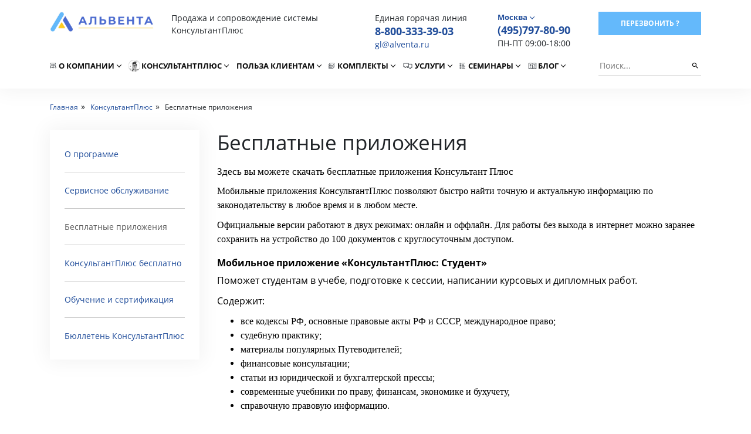

--- FILE ---
content_type: text/html; charset=UTF-8
request_url: https://www.alventa.ru/consultplus/besplatnye-prilozheniya/
body_size: 24483
content:
<!DOCTYPE html>
<html xmlns="http://www.w3.org/1999/xhtml" xml:lang="ru" lang="ru">

<head>
    <!-- Yandex.Metrika counter -->
        <!-- Global site tag (gtag.js) - Google Analytics -->
            <noscript>
        <div><img src="https://mc.yandex.ru/watch/85848725" style="position:absolute; left:-9999px;" alt="" /></div>
    </noscript>
    <!-- /Yandex.Metrika counter -->
    <noscript><img src="https://vk.com/rtrg?p=VK-RTRG-1108923-dVpb8" style="position:fixed; left:-999px;" alt="" /></noscript>
    <meta name="viewport" content="width=device-width, initial-scale=1.0">
    <meta name="format-detection" content="telephone=no" />
    <link rel="preconnect" href="https://fonts.googleapis.com">
    <link rel="preconnect" href="https://fonts.gstatic.com" crossorigin>
    <link href="https://cdn.jsdelivr.net/npm/@mdi/font@5.9.55/css/materialdesignicons.min.css" rel="stylesheet">
    <link href="https://fonts.googleapis.com/css2?family=Open+Sans:ital,wght@0,300;0,400;0,600;0,700;0,800;1,300;1,400;1,600;1,700;1,800&display=swap" rel="stylesheet">
    <link rel="icon" type="image/png" href="/local/templates/alventa/favicon.png" />
    <meta http-equiv="Content-Type" content="text/html; charset=UTF-8" />
<meta name="robots" content="index, follow" />
<meta name="keywords" content="консультант плюс студент, приложения консультант плюс, консультант плюс студент скачать, консультант плюс студент скачать бесплатно, консультант плюс приложение" />
<meta name="description" content="Здесь вы можете скачать бесплатные приложения Консультант Плюс. Быстро найти точную и актуальную информацию по законодательству в любое время и в любом месте" />
<script type="text/javascript" data-skip-moving="true">(function(w, d, n) {var cl = "bx-core";var ht = d.documentElement;var htc = ht ? ht.className : undefined;if (htc === undefined || htc.indexOf(cl) !== -1){return;}var ua = n.userAgent;if (/(iPad;)|(iPhone;)/i.test(ua)){cl += " bx-ios";}else if (/Android/i.test(ua)){cl += " bx-android";}cl += (/(ipad|iphone|android|mobile|touch)/i.test(ua) ? " bx-touch" : " bx-no-touch");cl += w.devicePixelRatio && w.devicePixelRatio >= 2? " bx-retina": " bx-no-retina";var ieVersion = -1;if (/AppleWebKit/.test(ua)){cl += " bx-chrome";}else if ((ieVersion = getIeVersion()) > 0){cl += " bx-ie bx-ie" + ieVersion;if (ieVersion > 7 && ieVersion < 10 && !isDoctype()){cl += " bx-quirks";}}else if (/Opera/.test(ua)){cl += " bx-opera";}else if (/Gecko/.test(ua)){cl += " bx-firefox";}if (/Macintosh/i.test(ua)){cl += " bx-mac";}ht.className = htc ? htc + " " + cl : cl;function isDoctype(){if (d.compatMode){return d.compatMode == "CSS1Compat";}return d.documentElement && d.documentElement.clientHeight;}function getIeVersion(){if (/Opera/i.test(ua) || /Webkit/i.test(ua) || /Firefox/i.test(ua) || /Chrome/i.test(ua)){return -1;}var rv = -1;if (!!(w.MSStream) && !(w.ActiveXObject) && ("ActiveXObject" in w)){rv = 11;}else if (!!d.documentMode && d.documentMode >= 10){rv = 10;}else if (!!d.documentMode && d.documentMode >= 9){rv = 9;}else if (d.attachEvent && !/Opera/.test(ua)){rv = 8;}if (rv == -1 || rv == 8){var re;if (n.appName == "Microsoft Internet Explorer"){re = new RegExp("MSIE ([0-9]+[\.0-9]*)");if (re.exec(ua) != null){rv = parseFloat(RegExp.$1);}}else if (n.appName == "Netscape"){rv = 11;re = new RegExp("Trident/.*rv:([0-9]+[\.0-9]*)");if (re.exec(ua) != null){rv = parseFloat(RegExp.$1);}}}return rv;}})(window, document, navigator);</script>


<link href="/bitrix/cache/css/s1/alventa/kernel_main/kernel_main_v1.css?16612272969980" type="text/css"  rel="stylesheet" />
<link href="/bitrix/js/ui/fonts/opensans/ui.font.opensans.min.css?16588130592320" type="text/css"  rel="stylesheet" />
<link href="/bitrix/js/main/popup/dist/main.popup.bundle.min.css?165881305224774" type="text/css"  rel="stylesheet" />
<link href="/bitrix/css/wbooster.cookies/banner.css?1762679373653" type="text/css"  rel="stylesheet" />
<link href="/bitrix/cache/css/s1/alventa/page_5a81e12062ea73ce598096296880fdf8/page_5a81e12062ea73ce598096296880fdf8_v1.css?16612276131287" type="text/css"  rel="stylesheet" />
<link href="/bitrix/cache/css/s1/alventa/template_2ba30e742cb809991b98f1bd9e002722/template_2ba30e742cb809991b98f1bd9e002722_v1.css?1755597120181925" type="text/css"  data-template-style="true" rel="stylesheet" />







    <title>Бесплатные приложения | Консультант Плюс – продажа, установка и поддержка | ООО «Альвента»</title>
</head>

<body>
        <section class="header">
        <div class="container">
            <div class="row justify-content-center align-items-start">
                <div class="col-auto logo">
                    <a href="/">
                        <img src="/local/templates/alventa/img/logo.jpg" width="177" height="34" />
                    </a>
                </div>
                <div class="px-0 col-12 col-md-auto"></div>
                <div class="col-auto py-1 py-md-0 col-md-5 col-lg desc">Продажа и сопровождение системы КонсультантПлюс</div>
                <div class="px-0 col-12 col-md-auto"></div>
                <div class="col col-lg-2 px-0 px-xl-3 main-phone">
                    Единая горячая линия
                    <br>
                    <a href="tel:+78003333903" class="phone">8-800-333-39-03</a>
                    <br>
                    <a href="mailto:gl@alventa.ru" class="email">gl@alventa.ru</a>
                </div>
                <div class="px-0 col-auto col-md-12 col-lg-auto"></div>
                <div class="px-0 col col-lg-2 city-phone">
                    <form method="post" action="/local/templates/alventa/components/bitrix/news.list/header-cities/ajax.php">
    <div class="selection">
        <div class="selection-title">Москва</div>
        <ul class="selection-items">
                            <li data-value="55" class="item selected">Москва</li>
                            <li data-value="54" class="item">Саратов</li>
                            <li data-value="53" class="item">Омск</li>
                            <li data-value="51" class="item">Красноярск</li>
                            <li data-value="50" class="item">Барнаул</li>
                            <li data-value="1" class="item">Новосибирск</li>
                    </ul>
    </div>
    <a href="tel:+74957978090" class="phone">(495)797-80-90</a>
    <div class="worktime">ПН-ПТ 09:00-18:00</div>
</form>                </div>
                <div class="px-0 col-12 col-md-auto"></div>
                <div class="col col-lg-auto callback-button">
                    <div class="button" data-toggle="modal" data-target="#modal-callback" data-form="Перезвонить? (в шапке)">Перезвонить ?</div>
                </div>
            </div>
            <div class="row align-items-center pt-2">
                <div class="col menu">
                    <div class="d-lg-none mobile-menu">
	<span class="menu-bars">
		<span class="menu-bars-top"></span>
		<span class="menu-bars-middle"></span>
		<span class="menu-bars-bottom"></span>
	</span>
	Меню
</div>
<ul class="menu">
		<li class="menu-item parent about">
		<a href="/about/">О компании</a>
				<ul class="item-childs">
						<li class="item-child">
				<a href="/about/usloviya-sotrudnichestva-konsultantplyus">Условия сотрудничества</a>
							</li>
						<li class="item-child">
				<a href="/about/karera-u-nas">Вакансии</a>
							</li>
						<li class="item-child">
				<a href="/about/kontakty">Контакты</a>
							</li>
						<li class="item-child">
				<a href="/about/nekommercheskie-proekty">Некоммерческие проекты</a>
							</li>
						<li class="item-child">
				<a href="/about/otzyvy">Отзывы</a>
							</li>
						<li class="item-child">
				<a href="/about/politika-konfidentsialnosti">Политика конфиденциальности</a>
							</li>
						<li class="item-child">
				<a href="/about/polza-dlya-klientov">Польза клиентам</a>
							</li>
						<li class="item-child">
				<a href="/about/istoriya-i-nagrady">История и награды</a>
							</li>
						<li class="item-child">
				<a href="/about/politika-ispolzovaniya-cookie-faylov/">Политика использования cookie-файлов</a>
							</li>
			 
		</ul>
			</li>
		<li class="menu-item parent consultplus">
		<a href="/consultplus/">КонсультантПлюс</a>
				<ul class="item-childs">
						<li class="item-child">
				<a href="/consultplus/o-programme/">О программе</a>
							</li>
						<li class="item-child">
				<a href="/consultplus/servisnoe-obsluzhivanie/">Сервисное обслуживание</a>
							</li>
						<li class="item-child">
				<a href="/consultplus/besplatnye-prilozheniya/">Бесплатные приложения</a>
							</li>
						<li class="item-child">
				<a href="/consultplus/konsultantplyus-besplatno/">КонсультантПлюс бесплатно</a>
							</li>
						<li class="item-child">
				<a href="/consultplus/obuchenie-i-sertifikatsiya/">Обучение и сертификация</a>
							</li>
						<li class="item-child">
				<a href="/consultplus/byulleten-konsultantplyus/">Бюллетень КонсультантПлюс</a>
							</li>
			 
		</ul>
			</li>
		<li class="menu-item parent ">
		<a href="/about/polza-dlya-klientov/">Польза клиентам</a>
				<ul class="item-childs">
						<li class="item-child parent">
				<a href="/about/polza-dlya-klientov/zakupshchiku/">Закупщику</a>
								<ul class="item-subchilds">
										<li class="item-subchild">
						<a href="/about/polza-dlya-klientov/zakupshchiku/izbezhali-nevygodnoy-sdelki-ispolzuya-konsultantplyus/">Избежали невыгодной сделки, используя КонсультантПлюс</a>
					</li>
										<li class="item-subchild">
						<a href="/about/polza-dlya-klientov/zakupshchiku/blagodarya-aktualnoy-sudebnoy-praktike-iz-konsultantplyus-buz-oo-kkd-razrabotala-liniyu-zashchity-v-/">Благодаря актуальной судебной практике из КонсультантПлюс БУЗ ОО «ККД» разработала линию защиты в споре с антимонопольной службой о применении Постановления Правительства РФ № 620</a>
					</li>
										<li class="item-subchild">
						<a href="/about/polza-dlya-klientov/zakupshchiku/poluchili-razyasneniya-po-interesuyushchemu-voprosu-i-izbezhali-poter/">Получили разъяснения по интересующему вопросу и избежали потерь</a>
					</li>
										<li class="item-subchild">
						<a href="/about/polza-dlya-klientov/zakupshchiku/legko-nashli-aktualnuyu-dokumentatsiyu-po-gostam-v-konsultatplyus/">Легко нашли актуальную документацию по ГОСТам в КонсультатПлюс</a>
					</li>
									</ul>
							</li>
						<li class="item-child parent">
				<a href="/about/polza-dlya-klientov/yuristu/">Юристу</a>
								<ul class="item-subchilds">
										<li class="item-subchild">
						<a href="/about/polza-dlya-klientov/yuristu/izbezhali-suda/konsultantplyus-pomog-nam-otsenit-riski-i-izbezhat-suda/">Оценили риски и избежали суда с помощью КонсультантПлюс</a>
					</li>
										<li class="item-subchild">
						<a href="/about/polza-dlya-klientov/yuristu/vyigrali-sud/poluchili-nuzhnyy-dokument-i-otstoyali-svoyu-pozitsiyu-v-sude/">Получили нужный документ и отстояли свою позицию в суде</a>
					</li>
										<li class="item-subchild">
						<a href="/about/polza-dlya-klientov/yuristu/sokhranili-dengi/umenshili-summu-nalogovykh-vyplat-klienta-na-26-mln-rubley-ispolzuya-materialy-konsultantplyus/">Уменьшили сумму налоговых выплат клиента на 26 млн рублей, используя материалы КонсультантПлюс</a>
					</li>
										<li class="item-subchild">
						<a href="/about/polza-dlya-klientov/yuristu/vyigrali-sud/sdelali-pereraschet-kommunalnykh-platezhey-i-otstoyali-445-000-rubley/">Сделали перерасчет коммунальных платежей и отстояли 445 000 рублей</a>
					</li>
										<li class="item-subchild">
						<a href="/about/polza-dlya-klientov/yuristu/nashli-nuzhnye-dokumenty/gramotno-proveli-slozhnuyu-sdelku/">Грамотно провели сложную сделку</a>
					</li>
										<li class="item-subchild">
						<a href="/about/polza-dlya-klientov/yuristu/reshili-trudovoy-spor/reshili-trudovoy-spor-s-konsultantplyus/">Решили трудовой спор с КонсультантПлюс</a>
					</li>
										<li class="item-subchild">
						<a href="/about/polza-dlya-klientov/yuristu/reshili-trudovoy-spor/izbezhali-administrativnoy-otvetstvennosti-i-ne-prevysili-polnomochiya/">Избежали административной ответственности и не превысили полномочия</a>
					</li>
										<li class="item-subchild">
						<a href="/about/polza-dlya-klientov/yuristu/izbezhali-suda/sokhranili-svoe-imushchestvo-i-izbezhali-sudebnogo-razbiratelstva/">Сохранили свое имущество и избежали судебного разбирательства</a>
					</li>
										<li class="item-subchild">
						<a href="/about/polza-dlya-klientov/yuristu/sokhranili-dengi/snizili-summu-shtrafa-za-schet-utochneniya-summy-iska/">Снизили сумму штрафа  за счет уточнения суммы иска</a>
					</li>
										<li class="item-subchild">
						<a href="/about/polza-dlya-klientov/yuristu/vyigrali-sud/oderzhali-pobedu-v-sude-i-sozdali-osnovu-dlya-budushchikh-razbiratelstv/">Одержали победу в суде и создали основу для будущих разбирательств</a>
					</li>
										<li class="item-subchild">
						<a href="/about/polza-dlya-klientov/yuristu/nashli-nuzhnye-dokumenty/konsultantplyus-neotemlemaya-chast-rabochey-zhizni-yurista/">КонсультантПлюс — неотъемлемая часть рабочей жизни юриста</a>
					</li>
										<li class="item-subchild">
						<a href="/about/polza-dlya-klientov/yuristu/reshili-trudovoy-spor/eksperty-pomogayut-s-razborom-slozhnykh-voprosov-v-sfere-okhrany-truda-pozharnoy-bezopasnosti-i-ekol/">Эксперты помогают с разбором сложных вопросов в сфере охраны труда, пожарной безопасности и экологии</a>
					</li>
										<li class="item-subchild">
						<a href="/about/polza-dlya-klientov/yuristu/nashli-nuzhnye-dokumenty/uspeshno-oformili-korporativnye-perestanovki-vyigrali-sudebnyy-protsess-s-kontragentom-i-aktualiziro/">Успешно оформили корпоративные перестановки и выиграли судебный процесс с контрагентом</a>
					</li>
										<li class="item-subchild">
						<a href="/about/polza-dlya-klientov/yuristu/sokhranili-dengi/izbezhali-vyplaty-neustoyki-iz-za-sorvannykh-srokov/">Избежали выплаты неустойки из-за сорванных сроков</a>
					</li>
										<li class="item-subchild">
						<a href="/about/polza-dlya-klientov/yuristu/izbezhali-suda/izmenili-usloviya-dogovora-vne-suda-pri-pomoshchi-konsultantplyus/">Изменили условия договора вне суда при помощи КонсультантПлюс</a>
					</li>
										<li class="item-subchild">
						<a href="/about/polza-dlya-klientov/yuristu/nashli-nuzhnye-dokumenty/reorganizovali-zavod-bystro-i-bez-zaderzhek-pri-pomoshchi-konsultantplyus/">Реорганизовали завод быстро и без задержек при помощи КонсультантПлюс</a>
					</li>
										<li class="item-subchild">
						<a href="/about/polza-dlya-klientov/yuristu/vyigrali-sud/vyigrali-delo-na-million">Выиграли дело на миллион</a>
					</li>
										<li class="item-subchild">
						<a href="/about/polza-dlya-klientov/yuristu/sokhranili-dengi/bez-konsultantplyus-poluchili-shtraf-v-400-000-rubley-no-s-sistemoy-bolshe-shtrafov-ne-poluchaem/">Учитываем все изменения в законодательстве и не платим штрафы в 400 000 рублей</a>
					</li>
										<li class="item-subchild">
						<a href="/about/polza-dlya-klientov/yuristu/vyigrali-sud/materialy-razdela-sudebnaya-praktika-pomogli-podgotovitsya-k-sudebnomu-zasedaniyu/">Материалы раздела «Судебная практика» помогли подготовиться к судебному заседанию</a>
					</li>
										<li class="item-subchild">
						<a href="/about/polza-dlya-klientov/yuristu/nashli-nuzhnye-dokumenty/podgotovilis-k-sobraniyu-aktsionerov-bez-narusheniy-i-v-polozhennyy-srok">Подготовились к собранию акционеров без нарушений и в положенный срок</a>
					</li>
										<li class="item-subchild">
						<a href="/about/polza-dlya-klientov/yuristu/vyigrali-sud/oderzhali-pobedu-v-arbitrazhnom-sude-blagodarya-konsultatsii-eksperta/">Одержали победу в Арбитражном суде благодаря консультации эксперта</a>
					</li>
										<li class="item-subchild">
						<a href="/about/polza-dlya-klientov/yuristu/vyigrali-sud/nashli-sudebnuyu-praktiku-v-konsultantplyus-i-osporili-reshenie-suda/">Нашли судебную практику в КонсультантПлюс и оспорили решение суда</a>
					</li>
										<li class="item-subchild">
						<a href="/about/polza-dlya-klientov/yuristu/sokhranili-dengi/znachitelno-snizili-stavku-neustoyki-za-prosrochku-postavki/">Значительно снизили ставку неустойки за просрочку поставки</a>
					</li>
										<li class="item-subchild">
						<a href="/about/polza-dlya-klientov/yuristu/vyigrali-sud/otstoyav-svoi-prava-vyigrali-sud-s-nalogovoy/">Отстояв свои права, выиграли суд с налоговой</a>
					</li>
										<li class="item-subchild">
						<a href="/about/polza-dlya-klientov/yuristu/vyigrali-sud/vyigrali-sud-i-ne-poteryali-4-000-000-rubley-blagodarya-sudebnoy-praktike/">Выиграли суд и не потеряли 4 000 000 рублей благодаря судебной практике</a>
					</li>
										<li class="item-subchild">
						<a href="/about/polza-dlya-klientov/yuristu/nashli-nuzhnye-dokumenty/eksperty-nashli-redkuyu-sudebnuyu-praktiku-kotoraya-pomogla-v-reshenii-problemy/">Эксперты нашли редкую судебную практику, которая помогла в решении проблемы</a>
					</li>
										<li class="item-subchild">
						<a href="/about/polza-dlya-klientov/yuristu/vyigrali-sud/uspeshno-otstoyali-svoi-prava-i-poluchili-neustoyku-ot-otvetchika">Успешно отстояли свои права и получили неустойку от ответчика</a>
					</li>
										<li class="item-subchild">
						<a href="/about/polza-dlya-klientov/yuristu/reshili-trudovoy-spor/operativno-sostavili-novye-trudovye-dogovory/">Оперативно составили новые трудовые договоры</a>
					</li>
										<li class="item-subchild">
						<a href="/about/polza-dlya-klientov/yuristu/nashli-nuzhnye-dokumenty/razobralis-v-nyuansakh-vzyskaniya-sredstv-pri-bankrotstve-s-pomoshchyu-ekspertov/">Разобрались в нюансах взыскания средств при банкротстве с помощью экспертов</a>
					</li>
										<li class="item-subchild">
						<a href="/about/polza-dlya-klientov/yuristu/vyigrali-sud/vyigrali-sudebnoe-razbiratelstvo-po-neodnoznachnomu-delu-vospolzovavshis-spetspoiskom-sudebnoy-prakt/">Выиграли судебное разбирательство по неоднозначному делу, воспользовавшись спецпоиском судебной практикой</a>
					</li>
										<li class="item-subchild">
						<a href="/about/polza-dlya-klientov/yuristu/sokhranili-dengi/podgotovilis-k-sudu-i-snizili-neustoyku-v-6-5-raz-ispolzuya-sistemnuyu-praktiku-iz-sistemy/">Подготовились к суду и снизили неустойку в 6,5 раз, используя судебную практику из системы</a>
					</li>
										<li class="item-subchild">
						<a href="/about/polza-dlya-klientov/yuristu/vyigrali-sud/vyigrali-sudebnoe-delo-o-razdele-imushchestva-blagodarya-sudebnoy-praktike-iz-sistemy/">Выиграли судебное дело о разделе имущества благодаря судебной практике из системы</a>
					</li>
										<li class="item-subchild">
						<a href="/about/polza-dlya-klientov/yuristu/vyigrali-sud/vyigrali-sudebnoe-delo-o-bankrotstve-naydya-nuzhnye-dokumenty/">Выиграли судебное дело о банкротстве, найдя нужные документы</a>
					</li>
										<li class="item-subchild">
						<a href="/about/polza-dlya-klientov/yuristu/vyigrali-sud/vyigrali-delo-na-27-millionov-rubley/">Выиграли дело на 27 миллионов рублей</a>
					</li>
										<li class="item-subchild">
						<a href="/about/polza-dlya-klientov/yuristu/sokhranili-dengi/izbezhali-administrativnogo-nakazaniya-blagodarya-otvetu-eksperta/">Избежали административного наказания благодаря ответу эксперта</a>
					</li>
										<li class="item-subchild">
						<a href="/about/polza-dlya-klientov/yuristu/vyigrali-sud/vnesli-izmeneniya-v-nalogovoe-zakonodatelstvo/">Внесли изменения в налоговое законодательство</a>
					</li>
									</ul>
							</li>
						<li class="item-child parent">
				<a href="/about/polza-dlya-klientov/bukhgalteru/">Бухгалтеру</a>
								<ul class="item-subchilds">
										<li class="item-subchild">
						<a href="/about/polza-dlya-klientov/bukhgalteru/razobralis-v-tonkostyakh-sistemy-nalogooblozheniya-s-pomoshchyu-ekspertov-goryachey-linii-alventy/">Разобрались в тонкостях системы налогообложения с помощью экспертов горячей линии «Альвенты»</a>
					</li>
										<li class="item-subchild">
						<a href="/about/polza-dlya-klientov/bukhgalteru/gotovim-finansovuyu-i-nalogovuyu-otchetnost-s-pomoshchyu-konsultantplyus/">Подготовили финансовую и налоговую отчетность с помощью КонсультантПлюс</a>
					</li>
										<li class="item-subchild">
						<a href="/about/polza-dlya-klientov/bukhgalteru/vyplatili-sutochnye-v-polnom-obeme-i-izbezhali-shtraf-na-dolzhnostnoe-litso/">Выплатили суточные в полном объеме и избежали штраф на должностное лицо</a>
					</li>
										<li class="item-subchild">
						<a href="/about/polza-dlya-klientov/bukhgalteru/ne-dopustili-donachisleniya-shtrafa-po-utochnenke/">Не допустили доначисления штрафа по «уточненке»</a>
					</li>
										<li class="item-subchild">
						<a href="/about/polza-dlya-klientov/bukhgalteru/uspeshno-reshili-vopros-po-dogovoru-ob-otvetstvennom-khranenii/">Успешно решили вопрос по договору об ответственном хранении</a>
					</li>
										<li class="item-subchild">
						<a href="/about/polza-dlya-klientov/bukhgalteru/reshili-vopros-o-vzaimodeystvii-ip-s-ooo/">Решили вопрос о взаимодействии ИП с ООО</a>
					</li>
										<li class="item-subchild">
						<a href="/about/polza-dlya-klientov/bukhgalteru/razobralas-s-voprosom-nalogovoy-ispolzuya-konsultantplyus/">Разобралась с вопросом налоговой, используя КонсультантПлюс</a>
					</li>
										<li class="item-subchild">
						<a href="/about/polza-dlya-klientov/bukhgalteru/ekonomlyu-vremya-dengi-i-uproshchayu-rabotu-s-pomoshchyu-konsultantplyus/">Экономлю время, деньги и упрощаю работу с помощью КонсультантПлюс</a>
					</li>
										<li class="item-subchild">
						<a href="/about/polza-dlya-klientov/bukhgalteru/ne-upuskaem-ni-odnogo-izmeneniya-v-nalogovoy-sfere-s-konsultantplyus/">Не упускаем ни одного изменения в налоговой сфере с КонсультантПлюс</a>
					</li>
										<li class="item-subchild">
						<a href="/about/polza-dlya-klientov/bukhgalteru/izbezhali-donachisleniya-naloga-v-1-500-000-rubley-blagodarya-konsultantplyus/">Избежали доначисления налога в 1 500 000 рублей благодаря КонсультантПлюс</a>
					</li>
										<li class="item-subchild">
						<a href="/about/polza-dlya-klientov/bukhgalteru/rasshirili-sferu-deyatelnosti-i-vyshli-na-novyy-uroven-dokhoda-pri-pomoshchi-konsultatsii-ekspertov/">Расширили сферу деятельности и вышли на новый уровень дохода </a>
					</li>
										<li class="item-subchild">
						<a href="/about/polza-dlya-klientov/bukhgalteru/razobralas-s-usn-i-perekhodom-na-ens-/">Разобралась с УСН и переходом на ЕНС </a>
					</li>
										<li class="item-subchild">
						<a href="/about/polza-dlya-klientov/bukhgalteru/razobralis-s-nepravomernym-trebovaniem-nalogovoy-s-pomoshchyu-sudebnoy-praktiki/">Разобрались с неправомерным требованием налоговой с помощью судебной практики</a>
					</li>
										<li class="item-subchild">
						<a href="/about/polza-dlya-klientov/bukhgalteru/korrektno-zaklyuchili-dogovor-i-izbezhali-pretenziy-so-storony-nalogovykh-organov-/">Корректно заключили договор и избежали претензий со стороны налоговых органов </a>
					</li>
										<li class="item-subchild">
						<a href="/about/polza-dlya-klientov/bukhgalteru/znachitelno-snizili-nalogovuyu-nagruzku/">Значительно снизили налоговую нагрузку</a>
					</li>
										<li class="item-subchild">
						<a href="/about/polza-dlya-klientov/bukhgalteru/pereshli-na-novye-periody-po-oplate-ndfl-bez-zamorochek/">Перешли на новые периоды по оплате НДФЛ без «заморочек»</a>
					</li>
										<li class="item-subchild">
						<a href="/about/polza-dlya-klientov/bukhgalteru/pravilno-proizveli-raschet-uvolennogo-rabotnika/">Правильно произвели расчет уволенного работника </a>
					</li>
									</ul>
							</li>
						<li class="item-child parent">
				<a href="/about/polza-dlya-klientov/kadroviku/">Специалисту по кадрам</a>
								<ul class="item-subchilds">
										<li class="item-subchild">
						<a href="https://www.alventa.ru/about/polza-dlya-klientov/kadroviku/konsultantplyus-kak-nastolnaya-kniga-podtverzhdaem-znaniya-i-smotrim-izmeneniya/">КонсультантПлюс, как настольная книга: подтверждаем знания и  смотрим изменения</a>
					</li>
										<li class="item-subchild">
						<a href="/about/polza-dlya-klientov/kadroviku/ne-sdelali-lishnikh-vyplat-mobilizovannomu-sotrudniku/">Не сделали лишних выплат мобилизованному сотруднику</a>
					</li>
										<li class="item-subchild">
						<a href="/about/polza-dlya-klientov/kadroviku/izbezhali-poezdki-v-migratsionnuyu-sluzhbu-i-trudoustroili-grazhdanina-egipta/">Избежали поездки в Миграционную службу и трудоустроили гражданина Египта</a>
					</li>
										<li class="item-subchild">
						<a href="/about/polza-dlya-klientov/kadroviku/izbezhali-administrativnoy-otvetstvennosti-i-ne-prevysili-polnomochiya/">Избежали административной ответственности и не превысили полномочия</a>
					</li>
										<li class="item-subchild">
						<a href="/about/polza-dlya-klientov/kadroviku/razobrali-vopros-o-vedenii-trudovoy-knizhki-i-izbezhali-negativnykh-posledstviy-dlya-organizatsii/">Разобрали вопрос о ведении трудовой книжки и избежали негативных последствий для организации</a>
					</li>
										<li class="item-subchild">
						<a href="/about/polza-dlya-klientov/kadroviku/reshili-vopros-vnutrennego-sovmestitelstva-mashinista-s-pomoshchyu-ekspertov-alventy/">Решили вопрос внутреннего совместительства машиниста с помощью экспертов «Альвенты»</a>
					</li>
										<li class="item-subchild">
						<a href="/about/polza-dlya-klientov/kadroviku/izbezhali-trudovykh-sporov-i-pretenziy-ot-proveryayushchikh-organov-/">Избежали трудовых споров и претензий от проверяющих органов</a>
					</li>
										<li class="item-subchild">
						<a href="/about/polza-dlya-klientov/kadroviku/nashli-pravomernoe-reshenie-pri-zameshchenii-sotrudnika-na-bolnichnom-i-izbezhali-shtraf/">Нашли правомерное решение при замещении сотрудника на больничном и избежали штраф</a>
					</li>
										<li class="item-subchild">
						<a href="/about/polza-dlya-klientov/kadroviku/reshili-problemu-khraneniya-arkhivnykh-dokumentov-s-konsultantplyus/">Решили проблему хранения архивных документов с КонсультантПлюс</a>
					</li>
										<li class="item-subchild">
						<a href="/about/polza-dlya-klientov/kadroviku/razobralis-s-trebovaniyami-k-obrazovaniyu-bukhgaltera-po-profstandartu-s-pomoshchyu-ekspertov-alvent/">Разобрались с требованиями к образованию бухгалтера по профстандарту с помощью экспертов «Альвенты»</a>
					</li>
										<li class="item-subchild">
						<a href="/about/polza-dlya-klientov/kadroviku/korrektno-uvolili-problemnogo-sotrudnika/">Корректно уволили проблемного сотрудника</a>
					</li>
										<li class="item-subchild">
						<a href="/about/polza-dlya-klientov/kadroviku/reorganizovali-tsentr-zanyatosti-bez-truda-obrativshis-k-ekspertam/">Реорганизовали центр занятости без труда, обратившись к экспертам</a>
					</li>
										<li class="item-subchild">
						<a href="/about/polza-dlya-klientov/kadroviku/izbezhali-shtraf-i-privlechenie-k-otvetstvennosti-posle-neschastnogo-sluchaya/">Избежали штраф и привлечение к ответственности после несчастного случая</a>
					</li>
										<li class="item-subchild">
						<a href="/about/polza-dlya-klientov/kadroviku/reshili-vopros-trudoustroystva-po-sovmestitelstvu/">Решили вопрос трудоустройства по совместительству</a>
					</li>
										<li class="item-subchild">
						<a href="/about/polza-dlya-klientov/kadroviku/trudoustroystvo-udalennogo-sotrudnika-po-sovmeshcheniyu/">Трудоустройство удаленного сотрудника по совмещению</a>
					</li>
										<li class="item-subchild">
						<a href="/about/polza-dlya-klientov/kadroviku/posle-konsultatsii-s-ekspertom-alventy-naladili-voinskiy-uchet-v-organizatsii-do-vstupleniya-v-silu-/">После консультации с экспертом Альвенты наладили воинский учет в организации до вступления в силу изменений в законе</a>
					</li>
										<li class="item-subchild">
						<a href="/about/polza-dlya-klientov/kadroviku/razreshili-spor-o-kompensatsii-otpuska-pri-uvolnenii/">Разрешили спор о компенсации отпуска при увольнении</a>
					</li>
									</ul>
							</li>
						<li class="item-child">
				<a href="/about/polza-dlya-klientov/podrobnee-o-polze-dlya-klientov/">Подробнее о пользе для клиентов</a>
							</li>
			 
		</ul>
			</li>
		<li class="menu-item parent bundles">
		<a href="/bundles/">Комплекты</a>
				<ul class="item-childs">
						<li class="item-child">
				<a href="/bundles/bukhgalteru/">Бухгалтеру</a>
							</li>
						<li class="item-child">
				<a href="/bundles/yuristu/">Юристу</a>
							</li>
						<li class="item-child">
				<a href="/bundles/kadroviku/">Кадровику</a>
							</li>
						<li class="item-child">
				<a href="/bundles/byudzhetniku/">Бюджетнику</a>
							</li>
						<li class="item-child">
				<a href="/bundles/advokatu/">Адвокату</a>
							</li>
						<li class="item-child">
				<a href="/bundles/rukovoditelyu/">Руководителю</a>
							</li>
			 
		</ul>
			</li>
		<li class="menu-item parent services">
		<a href="/services/">Услуги</a>
				<ul class="item-childs">
						<li class="item-child">
				<a href="/services/goryachaya-liniya/">Горячая линия</a>
							</li>
						<li class="item-child">
				<a href="/services/sluzhba-zaboty-o-klientakh/">Служба заботы о клиентах</a>
							</li>
						<li class="item-child">
				<a href="/services/pravovye-konsultatsii/">Правовые Консультации</a>
							</li>
						<li class="item-child">
				<a href="/services/gazeta-pervaya-polosa/">«Первая полоса»</a>
							</li>
			 
		</ul>
			</li>
		<li class="menu-item parent seminars">
		<a href="/seminars/">Семинары</a>
				<ul class="item-childs">
						<li class="item-child">
				<a href="/seminars/?">Расписание семинаров</a>
							</li>
						<li class="item-child">
				<a href="/seminars/vidy-seminarov/">Виды семинаров</a>
							</li>
						<li class="item-child">
				<a href="/seminars/lektory/">Лекторы</a>
							</li>
			 
		</ul>
			</li>
		<li class="menu-item parent blog">
		<a href="/blog/">Блог</a>
				<ul class="item-childs">
						<li class="item-child">
				<a href="/blog/vopros-otvet/">Вопрос / ответ</a>
							</li>
						<li class="item-child">
				<a href="/blog/materialy-pervoy-polosy/">Материалы «Первой полосы»</a>
							</li>
						<li class="item-child">
				<a href="/blog/novosti-alventy/">Новости «Альвенты»</a>
							</li>
						<li class="item-child">
				<a href="/blog/novosti-konsultantplyus/">Новости КонсультантПлюс</a>
							</li>
						<li class="item-child">
				<a href="/blog/proshedshie-seminary/">Прошедшие семинары</a>
							</li>
						<li class="item-child">
				<a href="/idei-dlya-povsednevnoy-zhizni-i-vdokhnoveniya-ot-alventy/idei-ot-alventy/idei-ot-alventy.php">Идеи для повседневной жизни и вдохновения от Альвенты</a>
							</li>
			 
		</ul>
			</li>
		<li class="menu-item px-2"></li>
</ul>                </div>
                <div class="d-none d-lg-block col-auto search">
                    <form class="search-form" method="get" action="/search/">
	<input type="text" name="q" value="" size="15" maxlength="50" placeholder="Поиск..." />
	<button type="submit"><span class="mdi mdi-magnify"></span></button>
</form>                </div>
            </div>
        </div>
    </section><section class="page">
    <div class="container">
        <div class="bx-breadcrumb" itemprop="http://schema.org/breadcrumb" itemscope itemtype="http://schema.org/BreadcrumbList">
			<div class="bx-breadcrumb-item" id="bx_breadcrumb_0" itemprop="itemListElement" itemscope itemtype="http://schema.org/ListItem">
				<a href="/" title="Главная" itemprop="item">
					<span itemprop="name">Главная</span>
				</a>
				<meta itemprop="position" content="1" />
			</div><span class="bx-arrow">»</span>
			<div class="bx-breadcrumb-item" id="bx_breadcrumb_1" itemprop="itemListElement" itemscope itemtype="http://schema.org/ListItem">
				<a href="/consultplus/" title="КонсультантПлюс" itemprop="item">
					<span itemprop="name">КонсультантПлюс</span>
				</a>
				<meta itemprop="position" content="2" />
			</div><span class="bx-arrow">»</span>
			<div class="bx-breadcrumb-item">
				<span>Бесплатные приложения</span>
			</div></div>        <div class="row">
                            <div class="sidebar col-12 col-lg-3">
                    <div class="menu">
        <ul class="menu-items">
                    <li class="menu-item">
                <a href="/consultplus/o-programme/">                О программе                </a>            </li>
                    <li class="menu-item">
                <a href="/consultplus/servisnoe-obsluzhivanie/">                Сервисное обслуживание                </a>            </li>
                    <li class="menu-item">
                                Бесплатные приложения                            </li>
                    <li class="menu-item">
                <a href="/consultplus/konsultantplyus-besplatno/">                КонсультантПлюс бесплатно                </a>            </li>
                    <li class="menu-item">
                <a href="/consultplus/obuchenie-i-sertifikatsiya/">                Обучение и сертификация                </a>            </li>
                    <li class="menu-item">
                <a href="/consultplus/byulleten-konsultantplyus/">                Бюллетень КонсультантПлюс                </a>            </li>
            </ul>
</div>                </div>
                        <div class="content col-12 col-lg-9">
                <h1>Бесплатные приложения</h1><h2 style="font-weight: 500;"><span style="color: #000000; font-family: Verdana; font-size: 13pt;">Здесь вы можете скачать бесплатные приложения Консультант Плюс</span></h2>
 <span style="color: #000000;"> </span>
<p>
 <span style="color: #000000;"> </span>
</p>
 <span style="color: #000000;"> </span>
<p style="color: #0b0b0b;">
 <span style="font-family: Verdana; font-size: 12pt; color: #000000;">Мобильные приложения КонсультантПлюс&nbsp;позволяют быстро найти точную и актуальную информацию по законодательcтву в любое время и в любом месте. </span><span style="font-size: 12pt; font-family: Verdana;"> </span><span style="font-family: Verdana; font-size: 12pt;"> </span>
</p>
 <span style="font-family: Verdana; font-size: 12pt;"> </span><span style="font-size: 12pt; font-family: Verdana;"> </span><span style="font-family: Verdana; font-size: 12pt; color: #000000;"> </span><span style="font-size: 12pt; font-family: Verdana;"> </span><span style="font-family: Verdana; font-size: 12pt;"> </span>
<p>
 <span style="font-family: Verdana; font-size: 12pt;"> </span><span style="font-size: 12pt; font-family: Verdana;"> </span><span style="font-family: Verdana; font-size: 12pt; color: #000000;">
	Официальные версии работают в двух режимах: онлайн и оффлайн. Для работы без выхода в интернет можно заранее сохранить на устройство до 100 документов с круглосуточным доступом. </span><span style="font-size: 12pt; font-family: Verdana;"> </span><span style="font-family: Verdana; font-size: 12pt;"> </span>
</p>
 <span style="font-family: Verdana; font-size: 12pt;"> </span><span style="font-size: 12pt; font-family: Verdana;"> </span><span style="font-family: Verdana; font-size: 12pt; color: #000000;"> </span><span style="font-size: 12pt; font-family: Verdana;"> </span><span style="font-family: Verdana; font-size: 12pt;"> </span>
<h3 style="font-weight: 500;"><span style="font-family: Verdana; font-size: 12pt; color: #000000;"><b>Мобильное приложение «КонсультантПлюс: Студент»</b></span></h3>
 <span style="font-family: Verdana; font-size: 12pt;"> </span><span style="font-size: 12pt; font-family: Verdana;"> </span><span style="font-family: Verdana; font-size: 12pt; color: #000000;"> </span><span style="font-size: 12pt; font-family: Verdana;"> </span><span style="font-family: Verdana; font-size: 12pt;"> </span>
<p>
 <span style="font-family: Verdana; font-size: 12pt;"> </span><span style="font-size: 12pt; font-family: Verdana;"> </span><span style="font-family: Verdana; font-size: 11pt; color: #000000;"><span style="font-size: 12pt;">
	Поможет студентам в учебе, подготовке к сессии, написании курсовых и дипломных работ.&nbsp;</span> </span><span style="font-size: 11pt;"> </span>
</p>
 <span style="font-size: 11pt;"> </span><span style="font-family: Verdana; font-size: 11pt; color: #000000;"> </span><span style="font-size: 11pt;"> </span>
<p>
 <span style="font-size: 11pt;"> </span><span style="font-family: Verdana; font-size: 11pt; color: #000000;"> <span style="font-size: 12pt;">Содержит: </span></span><span style="font-size: 12pt; font-family: Verdana;"> </span><span style="font-size: 12pt; font-family: Verdana;"> </span>
</p>
 <span style="font-size: 12pt; font-family: Verdana;"> </span><span style="font-size: 12pt; font-family: Verdana;"> </span><span style="font-family: Verdana; font-size: 12pt; color: #000000;"> </span><span style="font-size: 12pt; font-family: Verdana;"> </span><span style="font-size: 12pt; font-family: Verdana;"> </span>
<ul style="color: #0b0b0b;">
	<li style="color: #000000;"><span style="font-family: Verdana; font-size: 12pt;">все кодексы РФ, основные правовые акты РФ и СССР, международное право;</span></li>
	<li style="color: #000000;"><span style="font-family: Verdana; font-size: 12pt;">судебную практику;</span></li>
	<li style="color: #000000;"><span style="font-family: Verdana; font-size: 12pt;">материалы популярных Путеводителей;</span></li>
	<li style="color: #000000;"><span style="font-family: Verdana; font-size: 12pt;">финансовые консультации;</span></li>
	<li style="color: #000000;"><span style="font-family: Verdana; font-size: 12pt;">статьи из юридической и бухгалтерской прессы;</span></li>
	<li style="color: #000000;"><span style="font-family: Verdana; font-size: 12pt;">современные учебники по праву, финансам, экономике и бухучету,</span></li>
	<li style="color: #000000;"><span style="font-family: Verdana; font-size: 12pt;">справочную правовую информацию.</span></li>
</ul>
<table cellpadding="1" cellspacing="1" style="border-collapse: collapse; color: #0b0b0b;">
<tbody>
<tr>
	<td>
		<h5 style="font-weight: 500;"><span style="font-weight: 700; color: #000000;">СКАЧАТЬ КонсультантПлюс: Студент</span></h5>
	</td>
</tr>
<tr>
	<td>
		<p>
 <a href="https://itunes.apple.com/ru/app/konsul-tantplus-student/id571689619?mt=8" target="_blank"><span style="font-family: Verdana; font-size: 11pt;">iPhone/iPad</span></a><span style="font-family: Verdana; font-size: 11pt;"> </span><span style="font-family: Verdana; font-size: 11pt;"> </span>
		</p>
		<p>
 <img width="200" alt="КонсультантПлюс iPhone" src="/upload/medialibrary/34d/smermml28it935ky97lqfwnffwsxpgld.png" height="200" title="КонсультантПлюс iPhone"><br>
		</p>
 <span style="font-family: Verdana; font-size: 11pt;"> </span><span style="font-family: Verdana; font-size: 11pt;"> </span><span style="font-family: Verdana; font-size: 11pt;"> </span>
		<p>
 <span style="font-family: Verdana; font-size: 11pt;"> </span><span style="font-family: Verdana; font-size: 11pt;"> </span><a href="https://play.google.com/store/apps/details?id=com.consultantplus.hs" target="_blank"><span style="font-family: Verdana; font-size: 11pt;">Android</span></a>
		</p>
		<p>
 <img width="200" alt="KонсультантПлюс Android" src="/upload/medialibrary/e3b/mkajk1b171lis362lo6041le4v5a4q33.png" height="200" title="KонсультантПлюс Android"><br>
		</p>
	</td>
</tr>
</tbody>
</table>
<p style="color: #0b0b0b;">
</p>
<h3 style="font-weight: 500;"><span style="color: #000000;"><span style="font-family: Verdana; font-size: 12pt;"><b>Мобильное приложение «КонсультантПлюс: основные документы»</b></span> </span></h3>
 <span style="color: #000000;"> </span>
<p style="color: #0b0b0b;">
 <span style="font-family: Verdana; font-size: 12pt; color: #000000;">Будет полезно широкому кругу пользователей: юристам, экономистам, бухгалтерам, студентам, преподавателям и т.д. </span><span style="font-family: Verdana; font-size: 12pt;"> </span><span style="font-family: Verdana; font-size: 12pt;"> </span>
</p>
 <span style="font-family: Verdana; font-size: 12pt;"> </span><span style="font-family: Verdana; font-size: 12pt;"> </span><span style="font-family: Verdana; font-size: 12pt; color: #000000;"> </span><span style="font-family: Verdana; font-size: 12pt;"> </span><span style="font-family: Verdana; font-size: 12pt;"> </span>
<p>
 <span style="font-family: Verdana; font-size: 12pt;"> </span><span style="font-family: Verdana; font-size: 12pt;"> </span><span style="font-family: Verdana; font-size: 12pt; color: #000000;">
	Содержит: </span><span style="font-family: Verdana; font-size: 12pt;"> </span><span style="font-family: Verdana; font-size: 12pt;"> </span>
</p>
 <span style="font-family: Verdana; font-size: 12pt;"> </span><span style="font-family: Verdana; font-size: 12pt;"> </span><span style="font-family: Verdana; font-size: 12pt; color: #000000;"> </span><span style="font-family: Verdana; font-size: 12pt;"> </span><span style="font-family: Verdana; font-size: 12pt;"> </span>
<ul style="color: #0b0b0b;">
	<li style="color: #000000;"><span style="font-family: Verdana; font-size: 12pt;">все кодексы РФ, основные нормативные акты федерального законодательства, обзоры новых документов;</span></li>
	<li style="color: #000000;"><span style="font-family: Verdana; font-size: 12pt;">полезные сведения по многим повседневным вопросам, к примеру: защита прав потребителей, налоговые льготы и вычеты, защита трудовых прав, штрафы за административные правонарушения (в том числе штрафы ГИБДД), получение материнского капитала, оплата налогов физическими лицами;&nbsp;</span></li>
	<li style="color: #000000;"><span style="font-family: Verdana; font-size: 12pt;">также в выходные, праздничные дни, вечернее время по будням доступна расширенная база: федеральное законодательство, судебная практика, финансовые консультации, законопроекты, международные правовые акты и ряд других документов.&nbsp;</span></li>
</ul>
<table cellpadding="1" cellspacing="1" style="border-collapse: collapse; color: #0b0b0b;">
<tbody>
<tr>
	<td>
		<h5 style="font-weight: 500;"><span style="font-weight: 700; color: #000000;">СКАЧАТЬ КонсультантПлюс: основные документы</span></h5>
 <span style="color: #000000;"> </span>
	</td>
</tr>
<tr>
	<td>
 <a href="http://itunes.apple.com/ru/app/id464256240?mt=8" target="_blank"><span style="font-family: Verdana; font-size: 11pt;">iPhone/iPad</span></a><span style="font-family: Verdana; font-size: 11pt;"> </span><span style="font-family: Verdana; font-size: 11pt;"> </span>
	</td>
</tr>
<tr>
	<td>
 <span style="font-family: Verdana; font-size: 11pt;"> </span><span style="font-family: Verdana; font-size: 11pt;"> </span><a href="https://play.google.com/store/apps/details?id=com.consultantplus.app" target="_blank"><span style="font-family: Verdana; font-size: 11pt;">Android</span></a><span style="font-family: Verdana; font-size: 11pt;"> </span><span style="font-family: Verdana; font-size: 11pt;"> </span>
	</td>
</tr>
<tr>
	<td>
 <span style="font-family: Verdana; font-size: 11pt;"> </span><span style="font-family: Verdana; font-size: 11pt;"> </span><a href="http://apps.microsoft.com/webpdp/ru-RU/app/6401827a-e608-4a67-accd-a14468fc17e4" target="_blank"><span style="font-family: Verdana; font-size: 11pt;">Windows&nbsp;8 и&nbsp;Windows&nbsp;RT</span></a>
	</td>
</tr>
</tbody>
</table>
 <br>
 <br>            </div>
        </div>
    </div>
</section>
		<section class="footer">
			<div class="container">
				<ul class="menu row">
		<li class="menu-item col-6 col-md-4 col-lg">
		<a href="/about/">О компании</a>
				<ul class="item-childs">
						<li class="item-child">
				<a href="/about/usloviya-sotrudnichestva-konsultantplyus">Условия сотрудничества</a>
			</li>
						<li class="item-child">
				<a href="/about/karera-u-nas">Вакансии</a>
			</li>
						<li class="item-child">
				<a href="/about/kontakty">Контакты</a>
			</li>
						<li class="item-child">
				<a href="/about/nekommercheskie-proekty">Некоммерческие проекты</a>
			</li>
						<li class="item-child">
				<a href="/about/otzyvy">Отзывы</a>
			</li>
						<li class="item-child">
				<a href="/about/politika-konfidentsialnosti">Политика конфиденциальности</a>
			</li>
						<li class="item-child">
				<a href="/about/polza-dlya-klientov">Польза клиентам</a>
			</li>
						<li class="item-child">
				<a href="/about/istoriya-i-nagrady">История и награды</a>
			</li>
						<li class="item-child">
				<a href="/about/politika-ispolzovaniya-cookie-faylov/">Политика использования cookie-файлов</a>
			</li>
			 
		</ul>
			</li>
		<li class="menu-item col-6 col-md-4 col-lg">
		<a href="/consultplus/">КонсультантПлюс</a>
				<ul class="item-childs">
						<li class="item-child">
				<a href="/consultplus/o-programme/">О программе</a>
			</li>
						<li class="item-child">
				<a href="/consultplus/servisnoe-obsluzhivanie/">Сервисное обслуживание</a>
			</li>
						<li class="item-child">
				<a href="/consultplus/besplatnye-prilozheniya/">Бесплатные приложения</a>
			</li>
						<li class="item-child">
				<a href="/consultplus/konsultantplyus-besplatno/">КонсультантПлюс бесплатно</a>
			</li>
						<li class="item-child">
				<a href="/consultplus/obuchenie-i-sertifikatsiya/">Обучение и сертификация</a>
			</li>
						<li class="item-child">
				<a href="/consultplus/byulleten-konsultantplyus/">Бюллетень КонсультантПлюс</a>
			</li>
			 
		</ul>
			</li>
		<li class="menu-item col-6 col-md-4 col-lg">
		<a href="/about/polza-dlya-klientov/">Польза клиентам</a>
				<ul class="item-childs">
						<li class="item-child">
				<a href="/about/polza-dlya-klientov/zakupshchiku/">Закупщику</a>
			</li>
						<li class="item-child">
				<a href="/about/polza-dlya-klientov/yuristu/">Юристу</a>
			</li>
						<li class="item-child">
				<a href="/about/polza-dlya-klientov/bukhgalteru/">Бухгалтеру</a>
			</li>
						<li class="item-child">
				<a href="/about/polza-dlya-klientov/kadroviku/">Специалисту по кадрам</a>
			</li>
						<li class="item-child">
				<a href="/about/polza-dlya-klientov/podrobnee-o-polze-dlya-klientov/">Подробнее о пользе для клиентов</a>
			</li>
			 
		</ul>
			</li>
		<li class="menu-item col-6 col-md-4 col-lg">
		<a href="/bundles/">Комплекты</a>
				<ul class="item-childs">
						<li class="item-child">
				<a href="/bundles/bukhgalteru/">Бухгалтеру</a>
			</li>
						<li class="item-child">
				<a href="/bundles/yuristu/">Юристу</a>
			</li>
						<li class="item-child">
				<a href="/bundles/kadroviku/">Кадровику</a>
			</li>
						<li class="item-child">
				<a href="/bundles/byudzhetniku/">Бюджетнику</a>
			</li>
						<li class="item-child">
				<a href="/bundles/advokatu/">Адвокату</a>
			</li>
						<li class="item-child">
				<a href="/bundles/rukovoditelyu/">Руководителю</a>
			</li>
			 
		</ul>
			</li>
		<li class="menu-item col-6 col-md-4 col-lg">
		<a href="/services/">Услуги</a>
				<ul class="item-childs">
						<li class="item-child">
				<a href="/services/goryachaya-liniya/">Горячая линия</a>
			</li>
						<li class="item-child">
				<a href="/services/sluzhba-zaboty-o-klientakh/">Служба заботы о клиентах</a>
			</li>
						<li class="item-child">
				<a href="/services/pravovye-konsultatsii/">Правовые Консультации</a>
			</li>
						<li class="item-child">
				<a href="/services/gazeta-pervaya-polosa/">«Первая полоса»</a>
			</li>
			 
		</ul>
			</li>
		<li class="menu-item col-6 col-md-4 col-lg">
		<a href="/seminars/">Семинары</a>
				<ul class="item-childs">
						<li class="item-child">
				<a href="/seminars/?">Расписание семинаров</a>
			</li>
						<li class="item-child">
				<a href="/seminars/vidy-seminarov/">Виды семинаров</a>
			</li>
						<li class="item-child">
				<a href="/seminars/lektory/">Лекторы</a>
			</li>
			 
		</ul>
			</li>
		<li class="menu-item col-6 col-md-4 col-lg">
		<a href="/blog/">Блог</a>
				<ul class="item-childs">
						<li class="item-child">
				<a href="/blog/vopros-otvet/">Вопрос / ответ</a>
			</li>
						<li class="item-child">
				<a href="/blog/materialy-pervoy-polosy/">Материалы «Первой полосы»</a>
			</li>
						<li class="item-child">
				<a href="/blog/novosti-alventy/">Новости «Альвенты»</a>
			</li>
						<li class="item-child">
				<a href="/blog/novosti-konsultantplyus/">Новости КонсультантПлюс</a>
			</li>
						<li class="item-child">
				<a href="/blog/proshedshie-seminary/">Прошедшие семинары</a>
			</li>
						<li class="item-child">
				<a href="/idei-dlya-povsednevnoy-zhizni-i-vdokhnoveniya-ot-alventy/idei-ot-alventy/idei-ot-alventy.php">Идеи для повседневной жизни и вдохновения от Альвенты</a>
			</li>
			 
		</ul>
			</li>
	</ul>				<div class="copyright row justify-content-between">
					<div class="col-auto">© 2026 ООО «Альвента». Все права защищены.</div>
					<div class="col-auto">Разработка — <a target="_blank" href="https://mywebstor.com/">MyWebstor</a></div>
				</div>
			</div>
		</section>
		<div class="modal fade" id="modal-callback" tabindex="-1" role="dialog" aria-hidden="true">
	<div class="modal-dialog" role="document">
		<form class="modal-content callback-form">
			<input type="hidden" name="title" value="" />
			<div class="modal-header">
				<div class="modal-title">Заказать обратный звонок</div>
				<button type="button" class="close" data-dismiss="modal" aria-label="Close">
					<span aria-hidden="true" class="mdi mdi-close"></span>
				</button>
			</div>
			<div class="modal-body">
				<div class="form-field">
					<div class="field-title">Имя*</div>
					<input type="text" name="name" required />
				</div>
				<div class="form-field">
					<div class="field-title">Телефон*</div>
					<input type="text" name="phone" required />
				</div>
			</div>
			<div class="modal-captcha"></div>
			<div class="modal-info"></div>
			<div class="modal-footer">
				<button class="button" type="submit">Отправить</button>
			</div>
			<div class="modal-personal-data">Оставляя контактные данные, вы соглашаетесь на обработку персональных данных. Подробнее ознакомиться с политикой конфиденциальности вы можете на нашем сайте в разделе «О компании». Ваши данные будут использованы только для нашего с вами взаимодействия и никогда не будут переданы третьим лицам. </div>
		</form>
	</div>
</div>

<div class="modal fade" id="modal-bundle" tabindex="-1" role="dialog" aria-hidden="true">
	<div class="modal-dialog" role="document">
		<form class="modal-content bundle-form">
			<input type="hidden" name="title" value="" />
			<div class="modal-header">
				<div class="modal-title">Узнать цену на "<span class="bundle-name"></span>"</div>
				<button type="button" class="close" data-dismiss="modal" aria-label="Close">
					<span aria-hidden="true" class="mdi mdi-close"></span>
				</button>
			</div>
			<div class="modal-body">
				<div class="form-field">
					<div class="field-title">Имя*</div>
					<input type="text" name="name" required />
				</div>
				<div class="form-field">
					<div class="field-title">Телефон*</div>
					<input type="text" name="phone" required />
				</div>
			</div>
			<div class="modal-captcha"></div>
			<div class="modal-info"></div>
			<div class="modal-footer">
				<button class="button" type="submit">Запросить</button>
			</div>
			<div class="modal-personal-data">Оставляя контактные данные, вы соглашаетесь на обработку персональных данных. Подробнее ознакомиться с политикой конфиденциальности вы можете на нашем сайте в разделе «О компании». Ваши данные будут использованы только для нашего с вами взаимодействия и никогда не будут переданы третьим лицам. </div>
		</form>
	</div>
</div>

<div class="modal fade" id="modal-form-4" tabindex="-1" role="dialog" aria-hidden="true">
	<div class="modal-dialog" role="document">
		<form class="modal-content">
			<input type="hidden" name="title" value="" />
			<div class="modal-header">
				<div class="modal-title"></div>
				<button type="button" class="close" data-dismiss="modal" aria-label="Close">
					<span aria-hidden="true" class="mdi mdi-close"></span>
				</button>
			</div>
			<div class="modal-body">
				<div class="form-field">
					<div class="field-title">Имя*</div>
					<input type="text" name="name" required />
				</div>
				<div class="form-field">
					<div class="field-title">Телефон*</div>
					<input type="text" name="phone" required />
				</div>
				<div class="form-field">
					<div class="field-title">E-Mail*</div>
					<input type="text" name="email" required />
				</div>
				<div class="form-field">
					<div class="field-title">Город*</div>
					<input type="text" name="city" required />
				</div>
			</div>
			<div class="modal-captcha"></div>
			<div class="modal-info"></div>
			<div class="modal-footer">
				<button class="button" type="submit">Запросить</button>
			</div>
			<div class="modal-personal-data">Оставляя контактные данные, вы соглашаетесь на обработку персональных данных. Подробнее ознакомиться с политикой конфиденциальности вы можете на нашем сайте в разделе «О компании». Ваши данные будут использованы только для нашего с вами взаимодействия и никогда не будут переданы третьим лицам. </div>
		</form>
	</div>
</div>

<div class="modal fade" id="modal-form-5" tabindex="-1" role="dialog" aria-hidden="true">
	<div class="modal-dialog" role="document">
		<form class="modal-content">
			<input type="hidden" name="title" value="" />
			<div class="modal-header">
				<div class="modal-title"></div>
				<button type="button" class="close" data-dismiss="modal" aria-label="Close">
					<span aria-hidden="true" class="mdi mdi-close"></span>
				</button>
			</div>
			<div class="modal-body">
				<div class="form-field">
					<div class="field-title">Имя*</div>
					<input type="text" name="name" required />
				</div>
				<div class="form-field">
					<div class="field-title">Телефон*</div>
					<input type="text" name="phone" required />
				</div>
				<div class="form-field">
					<div class="field-title">E-Mail*</div>
					<input type="text" name="email" required />
				</div>
				<div class="form-field">
					<div class="field-title">Сфера деятельности*</div>
                    <select name="sphere" required>
						<option value="">выберите сферу деятельности</option>
                        <option value="Бухгалтерия">Бухгалтерия</option>
                        <option value="Юриспруденция">Юриспруденция</option>
                        <option value="Кадровое дело">Кадровое дело</option>
                        <option value="Менеджмент">Менеджмент</option>
                        <option value="Экономика">Экономика</option>
                    </select>
				</div>
			</div>
			<div class="modal-captcha"></div>
			<div class="modal-info"></div>
			<div class="modal-footer">
				<button class="button" type="submit">Запросить</button>
			</div>
			<div class="modal-personal-data">Оставляя контактные данные, вы соглашаетесь на обработку персональных данных. Подробнее ознакомиться с политикой конфиденциальности вы можете на нашем сайте в разделе «О компании». Ваши данные будут использованы только для нашего с вами взаимодействия и никогда не будут переданы третьим лицам. </div>
		</form>
	</div>
</div>

<div class="modal fade" id="modal-form-6" tabindex="-1" role="dialog" aria-hidden="true">
	<div class="modal-dialog" role="document">
		<form class="modal-content">
			<input type="hidden" name="title" value="" />
			<div class="modal-header">
				<div class="modal-title"></div>
				<button type="button" class="close" data-dismiss="modal" aria-label="Close">
					<span aria-hidden="true" class="mdi mdi-close"></span>
				</button>
			</div>
			<div class="modal-body">
				<div class="form-field">
					<div class="field-title">Имя*</div>
					<input type="text" name="name" required />
				</div>
				<div class="form-field">
					<div class="field-title">Телефон*</div>
					<input type="text" name="phone" required />
				</div>
				<div class="form-field">
					<div class="field-title">E-Mail*</div>
					<input type="text" name="email" required />
				</div>
				<div class="form-field">
					<div class="field-title">Город*</div>
					<input type="text" name="city" required />
				</div>
				<div class="form-field">
					<div class="field-title">Должность*</div>
					<select name="post" required>
                        <option value="">выберите должность</option>
                        <option value="Бухгалтер">Бухгалтер</option>
                        <option value="Юрист">Юрист</option>
                        <option value="Кадровик">Кадровик</option>
                        <option value="Бюджетник">Бюджетник</option>
                        <option value="Экономист">Экономист</option>
                        <option value="Руководитель">Руководитель</option>
                    </select>
				</div>
			</div>
			<div class="modal-captcha"></div>
			<div class="modal-info"></div>
			<div class="modal-footer">
				<button class="button" type="submit">Запросить</button>
			</div>
			<div class="modal-personal-data">Оставляя контактные данные, вы соглашаетесь на обработку персональных данных. Подробнее ознакомиться с политикой конфиденциальности вы можете на нашем сайте в разделе «О компании». Ваши данные будут использованы только для нашего с вами взаимодействия и никогда не будут переданы третьим лицам. </div>
		</form>
	</div>
</div>

<div class="modal fade" id="modal-form-7" tabindex="-1" role="dialog" aria-hidden="true">
	<div class="modal-dialog" role="document">
		<form class="modal-content">
			<input type="hidden" name="title" value="" />
			<div class="modal-header">
				<div class="modal-title"></div>
				<button type="button" class="close" data-dismiss="modal" aria-label="Close">
					<span aria-hidden="true" class="mdi mdi-close"></span>
				</button>
			</div>
			<div class="modal-body">
				<div class="form-field">
					<div class="field-title">Имя*</div>
					<input type="text" name="name" required />
				</div>
				<div class="form-field">
					<div class="field-title">Телефон*</div>
					<input type="text" name="phone" required />
				</div>
				<div class="form-field">
					<div class="field-title">E-Mail*</div>
					<input type="text" name="email" required />
				</div>
				<div class="form-field">
					<div class="field-title">Город*</div>
					<input type="text" name="city" required />
				</div>
				<div class="form-field">
					<div class="field-title">Название организации*</div>
					<input type="text" name="organization" required />
				</div>
			</div>
			<div class="modal-captcha"></div>
			<div class="modal-info"></div>
			<div class="modal-footer">
				<button class="button" type="submit">Запросить</button>
			</div>
			<div class="modal-personal-data">Оставляя контактные данные, вы соглашаетесь на обработку персональных данных. Подробнее ознакомиться с политикой конфиденциальности вы можете на нашем сайте в разделе «О компании». Ваши данные будут использованы только для нашего с вами взаимодействия и никогда не будут переданы третьим лицам. </div>
		</form>
	</div>
</div>

<div class="modal fade" id="modal-success" tabindex="-1" role="dialog" aria-hidden="true">
	<div class="modal-dialog" role="document">
		<div class="modal-content">
			<div class="modal-header">
				<div class="modal-title">Успешно</div>
				<button type="button" class="close" data-dismiss="modal" aria-label="Close">
					<span aria-hidden="true" class="mdi mdi-close"></span>
				</button>
			</div>
			<div class="modal-body" data-text-default="Спасибо за проявленный интерес. Наш менеджер свяжется с вами в ближайшее время.">Спасибо за проявленный интерес. Наш менеджер свяжется с вами в ближайшее время.</div>
		</div>
	</div>
</div>
	<script type="text/javascript">
        (function(m, e, t, r, i, k, a) {
            m[i] = m[i] || function() {
                (m[i].a = m[i].a || []).push(arguments)
            };
            m[i].l = 1 * new Date();
            k = e.createElement(t), a = e.getElementsByTagName(t)[0], k.async = 1, k.src = r, a.parentNode.insertBefore(k, a)
        })
        (window, document, "script", "https://mc.yandex.ru/metrika/tag.js", "ym");

        ym(85848725, "init", {
            clickmap: true,
            trackLinks: true,
            accurateTrackBounce: true,
            webvisor: true
        });
    </script>
<script async src="https://www.googletagmanager.com/gtag/js?id=UA-55626817-1"></script>
<script>
        window.dataLayer = window.dataLayer || [];

        function gtag() {
            dataLayer.push(arguments);
        }
        gtag('js', new Date());

        gtag('config', 'UA-55626817-1');
    </script>
<script type="text/javascript">
        ! function() {
            var t = document.createElement("script");
            t.type = "text/javascript", t.async = !0, t.src = "https://vk.com/js/api/openapi.js?169", t.onload = function() {
                VK.Retargeting.Init("VK-RTRG-1108923-dVpb8"), VK.Retargeting.Hit()
            }, document.head.appendChild(t)
        }();
    </script><script type="text/javascript">if(!window.BX)window.BX={};if(!window.BX.message)window.BX.message=function(mess){if(typeof mess==='object'){for(let i in mess) {BX.message[i]=mess[i];} return true;}};</script>
<script type="text/javascript">(window.BX||top.BX).message({'JS_CORE_LOADING':'Загрузка...','JS_CORE_NO_DATA':'- Нет данных -','JS_CORE_WINDOW_CLOSE':'Закрыть','JS_CORE_WINDOW_EXPAND':'Развернуть','JS_CORE_WINDOW_NARROW':'Свернуть в окно','JS_CORE_WINDOW_SAVE':'Сохранить','JS_CORE_WINDOW_CANCEL':'Отменить','JS_CORE_WINDOW_CONTINUE':'Продолжить','JS_CORE_H':'ч','JS_CORE_M':'м','JS_CORE_S':'с','JSADM_AI_HIDE_EXTRA':'Скрыть лишние','JSADM_AI_ALL_NOTIF':'Показать все','JSADM_AUTH_REQ':'Требуется авторизация!','JS_CORE_WINDOW_AUTH':'Войти','JS_CORE_IMAGE_FULL':'Полный размер'});</script><script type="text/javascript" src="/bitrix/js/main/core/core.min.js?1658813052216421"></script><script>BX.setJSList(['/bitrix/js/main/core/core_ajax.js','/bitrix/js/main/core/core_promise.js','/bitrix/js/main/polyfill/promise/js/promise.js','/bitrix/js/main/loadext/loadext.js','/bitrix/js/main/loadext/extension.js','/bitrix/js/main/polyfill/promise/js/promise.js','/bitrix/js/main/polyfill/find/js/find.js','/bitrix/js/main/polyfill/includes/js/includes.js','/bitrix/js/main/polyfill/matches/js/matches.js','/bitrix/js/ui/polyfill/closest/js/closest.js','/bitrix/js/main/polyfill/fill/main.polyfill.fill.js','/bitrix/js/main/polyfill/find/js/find.js','/bitrix/js/main/polyfill/matches/js/matches.js','/bitrix/js/main/polyfill/core/dist/polyfill.bundle.js','/bitrix/js/main/core/core.js','/bitrix/js/main/polyfill/intersectionobserver/js/intersectionobserver.js','/bitrix/js/main/lazyload/dist/lazyload.bundle.js','/bitrix/js/main/polyfill/core/dist/polyfill.bundle.js','/bitrix/js/main/parambag/dist/parambag.bundle.js']);
BX.setCSSList(['/bitrix/js/main/lazyload/dist/lazyload.bundle.css','/bitrix/js/main/parambag/dist/parambag.bundle.css']);</script>
<script type="text/javascript">(window.BX||top.BX).message({'AMPM_MODE':false});(window.BX||top.BX).message({'MONTH_1':'Январь','MONTH_2':'Февраль','MONTH_3':'Март','MONTH_4':'Апрель','MONTH_5':'Май','MONTH_6':'Июнь','MONTH_7':'Июль','MONTH_8':'Август','MONTH_9':'Сентябрь','MONTH_10':'Октябрь','MONTH_11':'Ноябрь','MONTH_12':'Декабрь','MONTH_1_S':'января','MONTH_2_S':'февраля','MONTH_3_S':'марта','MONTH_4_S':'апреля','MONTH_5_S':'мая','MONTH_6_S':'июня','MONTH_7_S':'июля','MONTH_8_S':'августа','MONTH_9_S':'сентября','MONTH_10_S':'октября','MONTH_11_S':'ноября','MONTH_12_S':'декабря','MON_1':'янв','MON_2':'фев','MON_3':'мар','MON_4':'апр','MON_5':'май','MON_6':'июн','MON_7':'июл','MON_8':'авг','MON_9':'сен','MON_10':'окт','MON_11':'ноя','MON_12':'дек','DAY_OF_WEEK_0':'Воскресенье','DAY_OF_WEEK_1':'Понедельник','DAY_OF_WEEK_2':'Вторник','DAY_OF_WEEK_3':'Среда','DAY_OF_WEEK_4':'Четверг','DAY_OF_WEEK_5':'Пятница','DAY_OF_WEEK_6':'Суббота','DOW_0':'Вс','DOW_1':'Пн','DOW_2':'Вт','DOW_3':'Ср','DOW_4':'Чт','DOW_5':'Пт','DOW_6':'Сб','FD_SECOND_AGO_0':'#VALUE# секунд назад','FD_SECOND_AGO_1':'#VALUE# секунду назад','FD_SECOND_AGO_10_20':'#VALUE# секунд назад','FD_SECOND_AGO_MOD_1':'#VALUE# секунду назад','FD_SECOND_AGO_MOD_2_4':'#VALUE# секунды назад','FD_SECOND_AGO_MOD_OTHER':'#VALUE# секунд назад','FD_SECOND_DIFF_0':'#VALUE# секунд','FD_SECOND_DIFF_1':'#VALUE# секунда','FD_SECOND_DIFF_10_20':'#VALUE# секунд','FD_SECOND_DIFF_MOD_1':'#VALUE# секунда','FD_SECOND_DIFF_MOD_2_4':'#VALUE# секунды','FD_SECOND_DIFF_MOD_OTHER':'#VALUE# секунд','FD_SECOND_SHORT':'#VALUE#с','FD_MINUTE_AGO_0':'#VALUE# минут назад','FD_MINUTE_AGO_1':'#VALUE# минуту назад','FD_MINUTE_AGO_10_20':'#VALUE# минут назад','FD_MINUTE_AGO_MOD_1':'#VALUE# минуту назад','FD_MINUTE_AGO_MOD_2_4':'#VALUE# минуты назад','FD_MINUTE_AGO_MOD_OTHER':'#VALUE# минут назад','FD_MINUTE_DIFF_0':'#VALUE# минут','FD_MINUTE_DIFF_1':'#VALUE# минута','FD_MINUTE_DIFF_10_20':'#VALUE# минут','FD_MINUTE_DIFF_MOD_1':'#VALUE# минута','FD_MINUTE_DIFF_MOD_2_4':'#VALUE# минуты','FD_MINUTE_DIFF_MOD_OTHER':'#VALUE# минут','FD_MINUTE_0':'#VALUE# минут','FD_MINUTE_1':'#VALUE# минуту','FD_MINUTE_10_20':'#VALUE# минут','FD_MINUTE_MOD_1':'#VALUE# минуту','FD_MINUTE_MOD_2_4':'#VALUE# минуты','FD_MINUTE_MOD_OTHER':'#VALUE# минут','FD_MINUTE_SHORT':'#VALUE#мин','FD_HOUR_AGO_0':'#VALUE# часов назад','FD_HOUR_AGO_1':'#VALUE# час назад','FD_HOUR_AGO_10_20':'#VALUE# часов назад','FD_HOUR_AGO_MOD_1':'#VALUE# час назад','FD_HOUR_AGO_MOD_2_4':'#VALUE# часа назад','FD_HOUR_AGO_MOD_OTHER':'#VALUE# часов назад','FD_HOUR_DIFF_0':'#VALUE# часов','FD_HOUR_DIFF_1':'#VALUE# час','FD_HOUR_DIFF_10_20':'#VALUE# часов','FD_HOUR_DIFF_MOD_1':'#VALUE# час','FD_HOUR_DIFF_MOD_2_4':'#VALUE# часа','FD_HOUR_DIFF_MOD_OTHER':'#VALUE# часов','FD_HOUR_SHORT':'#VALUE#ч','FD_YESTERDAY':'вчера','FD_TODAY':'сегодня','FD_TOMORROW':'завтра','FD_DAY_AGO_0':'#VALUE# дней назад','FD_DAY_AGO_1':'#VALUE# день назад','FD_DAY_AGO_10_20':'#VALUE# дней назад','FD_DAY_AGO_MOD_1':'#VALUE# день назад','FD_DAY_AGO_MOD_2_4':'#VALUE# дня назад','FD_DAY_AGO_MOD_OTHER':'#VALUE# дней назад','FD_DAY_DIFF_0':'#VALUE# дней','FD_DAY_DIFF_1':'#VALUE# день','FD_DAY_DIFF_10_20':'#VALUE# дней','FD_DAY_DIFF_MOD_1':'#VALUE# день','FD_DAY_DIFF_MOD_2_4':'#VALUE# дня','FD_DAY_DIFF_MOD_OTHER':'#VALUE# дней','FD_DAY_AT_TIME':'#DAY# в #TIME#','FD_DAY_SHORT':'#VALUE#д','FD_MONTH_AGO_0':'#VALUE# месяцев назад','FD_MONTH_AGO_1':'#VALUE# месяц назад','FD_MONTH_AGO_10_20':'#VALUE# месяцев назад','FD_MONTH_AGO_MOD_1':'#VALUE# месяц назад','FD_MONTH_AGO_MOD_2_4':'#VALUE# месяца назад','FD_MONTH_AGO_MOD_OTHER':'#VALUE# месяцев назад','FD_MONTH_DIFF_0':'#VALUE# месяцев','FD_MONTH_DIFF_1':'#VALUE# месяц','FD_MONTH_DIFF_10_20':'#VALUE# месяцев','FD_MONTH_DIFF_MOD_1':'#VALUE# месяц','FD_MONTH_DIFF_MOD_2_4':'#VALUE# месяца','FD_MONTH_DIFF_MOD_OTHER':'#VALUE# месяцев','FD_MONTH_SHORT':'#VALUE#мес','FD_YEARS_AGO_0':'#VALUE# лет назад','FD_YEARS_AGO_1':'#VALUE# год назад','FD_YEARS_AGO_10_20':'#VALUE# лет назад','FD_YEARS_AGO_MOD_1':'#VALUE# год назад','FD_YEARS_AGO_MOD_2_4':'#VALUE# года назад','FD_YEARS_AGO_MOD_OTHER':'#VALUE# лет назад','FD_YEARS_DIFF_0':'#VALUE# лет','FD_YEARS_DIFF_1':'#VALUE# год','FD_YEARS_DIFF_10_20':'#VALUE# лет','FD_YEARS_DIFF_MOD_1':'#VALUE# год','FD_YEARS_DIFF_MOD_2_4':'#VALUE# года','FD_YEARS_DIFF_MOD_OTHER':'#VALUE# лет','FD_YEARS_SHORT_0':'#VALUE#л','FD_YEARS_SHORT_1':'#VALUE#г','FD_YEARS_SHORT_10_20':'#VALUE#л','FD_YEARS_SHORT_MOD_1':'#VALUE#г','FD_YEARS_SHORT_MOD_2_4':'#VALUE#г','FD_YEARS_SHORT_MOD_OTHER':'#VALUE#л','CAL_BUTTON':'Выбрать','CAL_TIME_SET':'Установить время','CAL_TIME':'Время','FD_LAST_SEEN_TOMORROW':'завтра в #TIME#','FD_LAST_SEEN_NOW':'только что','FD_LAST_SEEN_TODAY':'сегодня в #TIME#','FD_LAST_SEEN_YESTERDAY':'вчера в #TIME#','FD_LAST_SEEN_MORE_YEAR':'более года назад'});</script>
<script type="text/javascript">(window.BX||top.BX).message({'WEEK_START':'1'});</script>
<script type="text/javascript">(window.BX||top.BX).message({'LANGUAGE_ID':'ru','FORMAT_DATE':'DD.MM.YYYY','FORMAT_DATETIME':'DD.MM.YYYY HH:MI:SS','COOKIE_PREFIX':'BITRIX_SM','SERVER_TZ_OFFSET':'10800','UTF_MODE':'Y','SITE_ID':'s1','SITE_DIR':'/','USER_ID':'','SERVER_TIME':'1769561686','USER_TZ_OFFSET':'0','USER_TZ_AUTO':'Y','bitrix_sessid':'8cd84d3b4e68f0487b80d6d35aef04ab'});</script><script type="text/javascript"  src="/bitrix/cache/js/s1/alventa/kernel_main/kernel_main_v1.js?1684467859164233"></script>
<script type="text/javascript" src="/bitrix/js/main/popup/dist/main.popup.bundle.min.js?165881305264063"></script>
<script type="text/javascript" src="/bitrix/js/wbooster.cookies/banner.js?17626793733702"></script>
<script type="text/javascript">BX.setJSList(['/bitrix/js/main/date/main.date.js','/bitrix/js/main/core/core_date.js','/bitrix/js/main/session.js','/bitrix/js/main/pageobject/pageobject.js','/bitrix/js/main/core/core_window.js','/bitrix/js/main/utils.js','/bitrix/js/main/core/core_fx.js','/bitrix/js/main/dd.js','/local/templates/alventa/vendors/typedJs/typed.js','/local/templates/alventa/vendors/imask/imask.js','/local/templates/alventa/vendors/jquery/jquery.js','/local/templates/alventa/vendors/bootstrap/js/bootstrap.js','/local/templates/alventa/vendors/colorbox/jquery.colorbox-min.js','/local/templates/alventa/vendors/colorbox/i18n/jquery.colorbox-ru.js','/local/templates/alventa/script.js','/local/templates/alventa/components/bitrix/news.list/header-cities/script.js','/local/templates/alventa/components/bitrix/menu/header/script.js']);</script>
<script type="text/javascript">BX.setCSSList(['/bitrix/js/main/core/css/core_date.css','/local/templates/alventa/components/bitrix/breadcrumb/main/style.css','/local/templates/alventa/components/bitrix/menu/default/style.css','/local/templates/alventa/vendors/bootstrap/css/bootstrap.css','/local/templates/alventa/vendors/colorbox/colorbox.css','/local/templates/alventa/components/bitrix/news.list/header-cities/style.css','/local/templates/alventa/components/bitrix/menu/header/style.css','/local/templates/alventa/components/bitrix/search.form/header/style.css','/local/templates/alventa/components/bitrix/menu/footer/style.css','/local/templates/alventa/styles.css','/local/templates/alventa/template_styles.css']);</script>
<script async src="https://www.google.com/recaptcha/api.js?render=explicit&onload=createCaptcha"></script>



<script type="text/javascript"  src="/bitrix/cache/js/s1/alventa/template_d56cf9d8661d06b4f136d3427491b763/template_d56cf9d8661d06b4f136d3427491b763_v1.js?1661227296451401"></script>
<script type="text/javascript">var _ba = _ba || []; _ba.push(["aid", "383cbca5d6abe9b55e27bfb17b514db5"]); _ba.push(["host", "www.alventa.ru"]); (function() {var ba = document.createElement("script"); ba.type = "text/javascript"; ba.async = true;ba.src = (document.location.protocol == "https:" ? "https://" : "http://") + "bitrix.info/ba.js";var s = document.getElementsByTagName("script")[0];s.parentNode.insertBefore(ba, s);})();</script>


<script>
        document.addEventListener('DOMContentLoaded', function() {
            // Функция для проверки, нужно ли добавлять чекбокс в форму
            function shouldAddCheckbox(form) {
                const excludedForms = [
                    // Формы поиска
                    'search', 'search-form', 'title-search',
                    // Системные формы Битрикс
                    'auth', 'login', 'register', 'forgot-password', 'change-password',
                    // Формы комментариев и отзывов
                    'comments', 'review',
                    // Формы фильтров
                    'filter', 'smart-filter', 'filters',
                    // Формы подписки
                    'subscribe', 'newsletter'
                ];

                const excludedClasses = [
                    'search-form', 'title-search-form', 'auth-form',
                    'login-form', 'filter-form', 'smart-filter',
                    'comment-form', 'review-form', 'subscribe-form',
                    'filters' // Добавляем исключение для форм с классом filters
                ];

                const excludedInputs = [
                    'q', 'query', 'search', 's', 'text'
                ];

                // Проверяем ID формы
                if (form.id) {
                    const formId = form.id.toLowerCase();
                    if (excludedForms.some(excluded => formId.includes(excluded))) {
                        return false;
                    }
                }

                // Проверяем классы формы
                const formClasses = form.className.toLowerCase();
                if (excludedClasses.some(excluded => formClasses.includes(excluded))) {
                    return false;
                }

                // Проверяем наличие полей поиска
                const searchInputs = form.querySelectorAll('input[type="text"], input[type="search"]');
                for (let input of searchInputs) {
                    const name = input.name ? input.name.toLowerCase() : '';
                    const id = input.id ? input.id.toLowerCase() : '';

                    if (excludedInputs.some(excluded => name.includes(excluded) || id.includes(excluded))) {
                        return false;
                    }
                }

                // Проверяем наличие кнопки поиска
                const searchButtons = form.querySelectorAll('input[type="submit"], button[type="submit"]');
                for (let button of searchButtons) {
                    const value = button.value ? button.value.toLowerCase() : '';
                    const text = button.textContent ? button.textContent.toLowerCase() : '';

                    if (value.includes('search') || value.includes('найти') ||
                        text.includes('search') || text.includes('найти') ||
                        value.includes('filter') || value.includes('фильтр') ||
                        text.includes('filter') || text.includes('фильтр')) {
                        return false;
                    }
                }

                // Проверяем действие формы (action)
                if (form.action) {
                    const action = form.action.toLowerCase();
                    if (action.includes('search') || action.includes('find') || action.includes('filter')) {
                        return false;
                    }
                }

                // Исключаем маленькие формы (менее 3 полей)
                const inputs = form.querySelectorAll('input, select, textarea');
                if (inputs.length <= 2) {
                    return false;
                }

                // Дополнительная проверка для форм фильтров по структуре
                const hasRangeInputs = form.querySelectorAll('input[type="range"], input[type="number"][min][max]').length > 0;
                const hasCheckboxGroups = form.querySelectorAll('input[type="checkbox"]').length > 3;
                const hasSelects = form.querySelectorAll('select').length > 1;

                if (hasRangeInputs || hasCheckboxGroups || hasSelects) {
                    return false;
                }

                return true;
            }

            // Функция для добавления чекбокса в форму
            function addPrivacyCheckbox(form) {
                // Проверяем, нет ли уже добавленного чекбокса
                if (form.querySelector('.required-privacy-checkbox')) {
                    return;
                }

                // Проверяем, нужно ли добавлять чекбокс в эту форму
                if (!shouldAddCheckbox(form)) {
                    return;
                }

                // Создаем контейнер для чекбокса
                const checkboxContainer = document.createElement('div');
                checkboxContainer.className = 'privacy-checkbox-container';
                checkboxContainer.style.margin = '15px 0';
                checkboxContainer.style.padding = '12px 15px';
                checkboxContainer.style.backgroundColor = 'rgb(151, 151, 151)';
                checkboxContainer.style.borderRadius = '5px';
                checkboxContainer.style.border = '1px solid #8f8f8f';
                checkboxContainer.style.display = 'flex';
                checkboxContainer.style.alignItems = 'flex-start';
                checkboxContainer.style.gap = '12px';
                checkboxContainer.style.width = '100%';
                checkboxContainer.style.boxSizing = 'border-box';

                // Создаем чекбокс (проставленный по умолчанию)
                const checkbox = document.createElement('input');
                checkbox.type = 'checkbox';
                checkbox.name = 'privacy_agreement';
                checkbox.id = 'privacy_agreement_' + Math.random().toString(36).substr(2, 9);
                checkbox.className = 'required-privacy-checkbox';
                checkbox.required = true;
                checkbox.checked = true; // Чекбокс проставлен по умолчанию
                checkbox.style.marginTop = '2px';
                checkbox.style.transform = 'scale(1.2)';
                checkbox.style.flexShrink = '0';
                checkbox.style.cursor = 'pointer';

                // Создаем label для чекбокса
                const label = document.createElement('label');
                label.htmlFor = checkbox.id;
                label.innerHTML = 'Я соглашаюсь с <a href="/about/politika-konfidentsialnosti/" target="_blank" style="color: #ffffff; text-decoration: underline; font-weight: 500;">Политикой конфиденциальности</a>';
                label.style.cursor = 'pointer';
                label.style.fontSize = '14px';
                label.style.lineHeight = '1.4';
                label.style.margin = '0';
                label.style.flex = '1';
                label.style.color = '#ffffff';
                label.style.fontWeight = '400';
                label.style.textAlign = 'left';

                // Добавляем элементы в контейнер
                checkboxContainer.appendChild(checkbox);
                checkboxContainer.appendChild(label);

                // Добавляем сообщение об ошибке
                const errorMessage = document.createElement('div');
                errorMessage.className = 'privacy-error-message';
                errorMessage.style.color = '#ffeb3b';
                errorMessage.style.fontSize = '12px';
                errorMessage.style.marginTop = '5px';
                errorMessage.style.display = 'none';
                errorMessage.textContent = 'Необходимо согласиться с Политикой конфиденциальности';
                errorMessage.style.width = '100%';
                errorMessage.style.textAlign = 'left';
                errorMessage.style.fontWeight = '500';

                // Создаем внутренний контейнер для правильного расположения
                const innerContainer = document.createElement('div');
                innerContainer.style.display = 'flex';
                innerContainer.style.flexDirection = 'column';
                innerContainer.style.flex = '1';
                innerContainer.style.gap = '5px';
                innerContainer.style.alignItems = 'flex-start';
                innerContainer.style.width = '100%';

                innerContainer.appendChild(label);
                innerContainer.appendChild(errorMessage);

                // Очищаем контейнер и добавляем элементы в правильном порядке
                checkboxContainer.innerHTML = '';
                checkboxContainer.appendChild(checkbox);
                checkboxContainer.appendChild(innerContainer);

                // Обработчик изменения чекбокса
                checkbox.addEventListener('change', function() {
                    if (this.checked) {
                        errorMessage.style.display = 'none';
                        this.setCustomValidity('');
                        checkboxContainer.style.backgroundColor = 'rgb(151, 151, 151)';
                    } else {
                        this.setCustomValidity('Необходимо согласиться с Политикой конфиденциальности');
                        checkboxContainer.style.backgroundColor = 'rgb(170, 120, 120)';
                    }
                });

                // Обработчик отправки формы
                form.addEventListener('submit', function(e) {
                    if (!checkbox.checked) {
                        e.preventDefault();
                        errorMessage.style.display = 'block';
                        checkbox.focus();
                        checkboxContainer.style.backgroundColor = 'rgb(170, 120, 120)';

                        // Анимация при ошибке
                        checkboxContainer.style.animation = 'shake 0.5s ease-in-out';
                        setTimeout(() => {
                            checkboxContainer.style.animation = '';
                        }, 500);
                    }
                });

                // Ищем лучшее место для вставки чекбокса
                const submitButton = form.querySelector('input[type="submit"], button[type="submit"]');
                if (submitButton) {
                    submitButton.parentNode.insertBefore(checkboxContainer, submitButton);
                } else {
                    // Если кнопка отправки не найдена, добавляем в конец формы
                    form.appendChild(checkboxContainer);
                }

                // Принудительно выравниваем по левому краю
                setTimeout(() => {
                    const container = form.querySelector('.privacy-checkbox-container');
                    if (container) {
                        container.style.justifyContent = 'flex-start';
                        container.style.textAlign = 'left';
                    }
                }, 100);
            }

            // Функция для поиска и обработки всех форм
            function processForms() {
                const forms = document.querySelectorAll('form');

                forms.forEach(function(form) {
                    addPrivacyCheckbox(form);
                });
            }

            // Обработка форм при загрузке страницы
            processForms();

            // Обработка динамически добавленных форм (для AJAX)
            const observer = new MutationObserver(function(mutations) {
                mutations.forEach(function(mutation) {
                    mutation.addedNodes.forEach(function(node) {
                        if (node.nodeType === 1) {
                            if (node.tagName === 'FORM') {
                                addPrivacyCheckbox(node);
                            } else {
                                const forms = node.querySelectorAll ? node.querySelectorAll('form') : [];
                                forms.forEach(function(form) {
                                    addPrivacyCheckbox(form);
                                });
                            }
                        }
                    });
                });
            });

            // Начинаем наблюдение за изменениями DOM
            observer.observe(document.body, {
                childList: true,
                subtree: true
            });

            // Дополнительная обработка для принудительного выравнивания
            window.addEventListener('load', function() {
                setTimeout(processForms, 1000);
                // Дополнительная проверка через 2 секунды
                setTimeout(() => {
                    document.querySelectorAll('.privacy-checkbox-container').forEach(container => {
                        container.style.justifyContent = 'flex-start';
                        container.style.textAlign = 'left';
                    });
                }, 2000);
            });
        });

        // Добавляем CSS анимацию
        const style = document.createElement('style');
        style.textContent = `
    @keyframes shake {
        0%, 100% { transform: translateX(0); }
        25% { transform: translateX(-5px); }
        75% { transform: translateX(5px); }
    }

    .privacy-checkbox-container {
        transition: all 0.3s ease;
        justify-content: flex-start !important;
        text-align: left !important;
    }

    .privacy-checkbox-container:hover {
        background-color: rgb(140, 140, 140) !important;
    }

    .required-privacy-checkbox:invalid {
        border-color: #ff0000;
    }

    /* Принудительное выравнивание по левому краю */
    .privacy-checkbox-container * {
        text-align: left !important;
        justify-content: flex-start !important;
        align-items: flex-start !important;
    }

    /* Стили для мобильных устройств */
    @media (max-width: 768px) {
        .privacy-checkbox-container {
            padding: 10px 12px !important;
            margin: 12px 0 !important;
        }

        .privacy-checkbox-container label {
            font-size: 13px !important;
        }
    }

    /* Гарантия выравнивания по левому краю */
    form .privacy-checkbox-container {
        justify-content: flex-start !important;
        text-align: left !important;
        align-items: flex-start !important;
    }
`;
        document.head.appendChild(style);
    </script>
<script>
              window.WBCOOKIES_CONFIG = {'text':'Продолжая использовать сайт, вы соглашаетесь на обработку файлов cookie и <a href=\"/about/politika-konfidentsialnosti/\">Политикой обработки персональных данных<\/a>','button':'Принять','position':'bottom','block':false,'ttlDays':180,'colors':{'bg':'#ededed','text':'#000000','btn':'#ffffff','hover':'#e6e6e6','btnText':'#000000'}};
            
              (function(){
                    function tryInit(){
                      if (window.__wb_cookie_inited) return;
                      if (window.WbCookieBanner){
                        window.__wb_cookie_inited = true;
                        new WbCookieBanner(window.WBCOOKIES_CONFIG).init();
                      }
                    }
                    if (window.BX && BX.addCustomEvent){
                      BX.addCustomEvent("onFrameDataReceived", tryInit);
                    }
                    document.addEventListener("DOMContentLoaded", tryInit);
                    window.addEventListener("load", tryInit);
                    // страховка: до 3 секунд пытаемся каждые 300мс
                    var n=0, t=setInterval(function(){ tryInit(); if(++n>10 || window.__wb_cookie_inited) clearInterval(t); }, 300);
                  })();
            </script></body>
</html><div id="wb-cookie-root" style="display:none"></div>
            

--- FILE ---
content_type: text/css
request_url: https://www.alventa.ru/bitrix/cache/css/s1/alventa/page_5a81e12062ea73ce598096296880fdf8/page_5a81e12062ea73ce598096296880fdf8_v1.css?16612276131287
body_size: 373
content:


/* Start:/local/templates/alventa/components/bitrix/breadcrumb/main/style.css?1626067484305*/
.bx-breadcrumb {
	padding-bottom: 10px;
}
.bx-breadcrumb .bx-breadcrumb-item {
	display: inline-block;
	font-size: 12px;
}
.bx-breadcrumb .bx-arrow {
	display: inline-block;
	padding: 0 5px;
}
.bx-breadcrumb .bx-breadcrumb-item a {
	border-bottom: none;
}
.bx-breadcrumb .bx-breadcrumb-item a:hover {
	
}

/* End */


/* Start:/local/templates/alventa/components/bitrix/menu/default/style.css?1626283128596*/
section .sidebar .menu {
	box-shadow: 0px 0px 32px 5px rgb(0 0 0 / 5%);
	padding: 10px;
	margin-bottom: 20px;
}
section .sidebar .menu .menu-title {
	font-size: 18px;
	font-weight: 700;
	text-align: center;
	padding: 10px 0;
}
section .sidebar .menu .menu-items {
	list-style: none;
	padding: 0 15px;
	margin: 0;
	font-size: 14px;
}
section .sidebar .menu .menu-item {
	width: 100%;
	padding: 20px 0;
	color: #5d5d5d;
	border-bottom: 1px solid #ccc;
}
section .sidebar .menu .menu-item:last-of-type {
	border-bottom: none;
}
section .sidebar .menu .menu-item a {
	display: block;
	height: 100%;
}
/* End */
/* /local/templates/alventa/components/bitrix/breadcrumb/main/style.css?1626067484305 */
/* /local/templates/alventa/components/bitrix/menu/default/style.css?1626283128596 */
